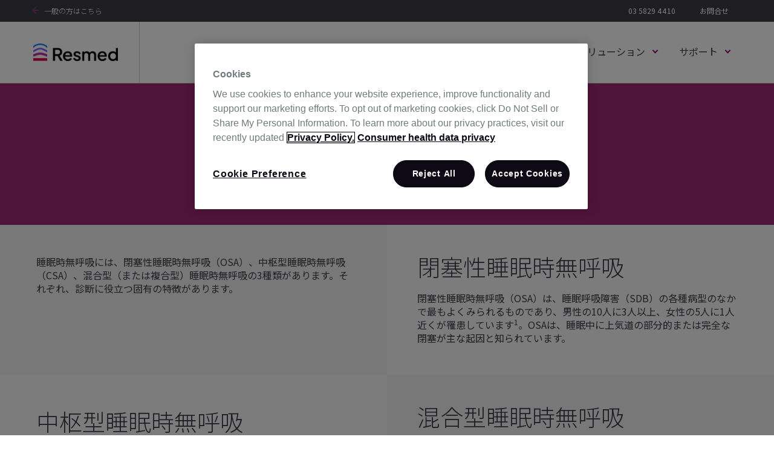

--- FILE ---
content_type: text/html; charset=UTF-8
request_url: https://www.resmed.jp/professional/sleep-disordered-breathing/sleep-apnea-types/
body_size: 9972
content:
<!doctype html><html lang="en"><head>
    <meta charset="utf-8">
    <title>睡眠時無呼吸の種類 | レスメド</title>
    <link rel="shortcut icon" href="https://www.resmed.jp/hubfs/resmed/logo/resmed-com_favicon.png">
    <meta name="description" content="3種類の睡眠呼吸障害（SDB）の違い、具体的には、閉塞性睡眠時無呼吸（OSA）、中枢型睡眠時無呼吸（CSA）、混合型（または複合型）睡眠時無呼吸の3種類について説明します。">
    
    
    
    
    
    <meta name="viewport" content="width=device-width, initial-scale=1">

    
    <meta property="og:description" content="3種類の睡眠呼吸障害（SDB）の違い、具体的には、閉塞性睡眠時無呼吸（OSA）、中枢型睡眠時無呼吸（CSA）、混合型（または複合型）睡眠時無呼吸の3種類について説明します。">
    <meta property="og:title" content="睡眠時無呼吸の種類 | レスメド">
    <meta name="twitter:description" content="3種類の睡眠呼吸障害（SDB）の違い、具体的には、閉塞性睡眠時無呼吸（OSA）、中枢型睡眠時無呼吸（CSA）、混合型（または複合型）睡眠時無呼吸の3種類について説明します。">
    <meta name="twitter:title" content="睡眠時無呼吸の種類 | レスメド">

    

    
    <style>
a.cta_button{-moz-box-sizing:content-box !important;-webkit-box-sizing:content-box !important;box-sizing:content-box !important;vertical-align:middle}.hs-breadcrumb-menu{list-style-type:none;margin:0px 0px 0px 0px;padding:0px 0px 0px 0px}.hs-breadcrumb-menu-item{float:left;padding:10px 0px 10px 10px}.hs-breadcrumb-menu-divider:before{content:'›';padding-left:10px}.hs-featured-image-link{border:0}.hs-featured-image{float:right;margin:0 0 20px 20px;max-width:50%}@media (max-width: 568px){.hs-featured-image{float:none;margin:0;width:100%;max-width:100%}}.hs-screen-reader-text{clip:rect(1px, 1px, 1px, 1px);height:1px;overflow:hidden;position:absolute !important;width:1px}
</style>

<link rel="stylesheet" href="https://www.resmed.jp/hubfs/hub_generated/template_assets/1/151710007052/1748492965465/template_main.min.css">
<link rel="stylesheet" href="https://www.resmed.jp/hubfs/hub_generated/template_assets/1/151709283106/1748492581225/template_theme-overrides.min.css">
<link rel="stylesheet" href="https://www.resmed.jp/hubfs/hub_generated/module_assets/1/166631654735/1748435044504/module_header-2024-hcp.min.css">

<style>
  
</style>

<link rel="stylesheet" href="https://www.resmed.jp/hubfs/hub_generated/module_assets/1/161968051596/1740961752916/module_Simple-text-content.min.css">
<link rel="stylesheet" href="https://www.resmed.jp/hubfs/hub_generated/module_assets/1/166163020911/1748498660776/module_two-col-text-bg.min.css">
<link rel="stylesheet" href="https://www.resmed.jp/hubfs/hub_generated/module_assets/1/161572845629/1748934495241/module_Accordion.min.css">

<style>
  #hs_cos_wrapper_widget_1714628113466 .accr-cntn { position:relative; }

#hs_cos_wrapper_widget_1714628113466 .at-tab {
  display:none;
  padding:30px;
}

#hs_cos_wrapper_widget_1714628113466 .at-title {
  cursor:pointer;
  display:flex;
  justify-content:space-between;
  align-items:center;
  padding:30px;
  border-bottom:1px solid #3D3B44;
}

#hs_cos_wrapper_widget_1714628113466 .at-item {
  border-radius:5px;
  margin-bottom:15px;
}

#hs_cos_wrapper_widget_1714628113466 .at-title h3 {
  font-size:16px;
  font-weight:500;
  margin:0;
  color:#3D3B44;
}

#hs_cos_wrapper_widget_1714628113466 .at-tab ol {
  list-style:none;
  counter-reset:item;
  padding-left:0px;
  position:relative;
}

#hs_cos_wrapper_widget_1714628113466 li {
  counter-increment:item;
  margin:30px 0;
  display:flex;
  align-items:center;
  position:relative;
}

#hs_cos_wrapper_widget_1714628113466 .at-title.active { border-bottom:1px solid #000; }

#hs_cos_wrapper_widget_1714628113466 .at-item,
#hs_cos_wrapper_widget_1714628113466 .active {}

#hs_cos_wrapper_widget_1714628113466 .at-tab { padding:0 30px !important; }

#hs_cos_wrapper_widget_1714628113466 li:before {
  margin-right:10px;
  content:counter(item);
  background:#3D3B44;
  padding:8px;
  border-radius:100%;
  color:white;
  width:40px;
  height:40px;
  text-align:center;
  display:inline-block;
  position:absolute;
  left:0;
  top:0;
}

#hs_cos_wrapper_widget_1714628113466 .at-tab li p {
  font-weight:500 !important;
  color:#000 !important;
  text-decoration:none;
  font-size:16px;
  margin-bottom:0px;
}

#hs_cos_wrapper_widget_1714628113466 .at-tab li { padding-left:60px; }

#hs_cos_wrapper_widget_1714628113466 .plus-minus-icon.plus { font-size:19px; }

#hs_cos_wrapper_widget_1714628113466 .plus-minus-icon.minus { font-size:18px; }

#hs_cos_wrapper_widget_1714628113466 .plus-minus-icon {
  background:#8A036D;
  border-radius:50%;
  color:#fff;
  font-weight:900;
  width:28px;
  height:28px;
  display:flex;
  justify-content:center;
  align-items:center;
  text-align:center;
  padding-bottom:2px;
}

#hs_cos_wrapper_widget_1714628113466 .minus { display:none; }

#hs_cos_wrapper_widget_1714628113466 .at-item.active .minus { display:block; }

#hs_cos_wrapper_widget_1714628113466 .at-item.active .plus { display:none; }

#hs_cos_wrapper_widget_1714628113466 .at-item.active .at-tab { display:block !important; }

#hs_cos_wrapper_widget_1714628113466 .at-item.active .hide-content { display:none; }

#hs_cos_wrapper_widget_1714628113466 .hide-content { padding:0 30px; }

#hs_cos_wrapper_widget_1714628113466 .hide-content p { margin-bottom:0; }

#hs_cos_wrapper_widget_1714628113466 .hide-content li {
  list-style:none;
  position:relative;
  padding-left:60px;
}

@media (max-width:768px) {
  #hs_cos_wrapper_widget_1714628113466 .acc-top-txt { padding:16px 0px 0px; }
}

@media (max-width:550px) {
  #hs_cos_wrapper_widget_1714628113466 .plus-minus-icon.plus { padding-bottom:2px; }
}

@media (max-width:450px) {
  #hs_cos_wrapper_widget_1714628113466 .at-tab { padding:0 !important; }

  #hs_cos_wrapper_widget_1714628113466 .hide-content { padding:0; }

  #hs_cos_wrapper_widget_1714628113466 .at-title { padding:30px 0 !important; }
}

</style>

<link rel="stylesheet" href="https://www.resmed.jp/hubfs/hub_generated/module_assets/1/166631743564/1748435136060/module_footer-2024-hcp.min.css">
<style>
  @font-face {
    font-family: "Noto Sans JP";
    font-weight: 700;
    font-style: normal;
    font-display: swap;
    src: url("/_hcms/googlefonts/Noto_Sans_JP/700.woff2") format("woff2"), url("/_hcms/googlefonts/Noto_Sans_JP/700.woff") format("woff");
  }
  @font-face {
    font-family: "Noto Sans JP";
    font-weight: 300;
    font-style: normal;
    font-display: swap;
    src: url("/_hcms/googlefonts/Noto_Sans_JP/300.woff2") format("woff2"), url("/_hcms/googlefonts/Noto_Sans_JP/300.woff") format("woff");
  }
  @font-face {
    font-family: "Noto Sans JP";
    font-weight: 600;
    font-style: normal;
    font-display: swap;
    src: url("/_hcms/googlefonts/Noto_Sans_JP/600.woff2") format("woff2"), url("/_hcms/googlefonts/Noto_Sans_JP/600.woff") format("woff");
  }
  @font-face {
    font-family: "Noto Sans JP";
    font-weight: 400;
    font-style: normal;
    font-display: swap;
    src: url("/_hcms/googlefonts/Noto_Sans_JP/regular.woff2") format("woff2"), url("/_hcms/googlefonts/Noto_Sans_JP/regular.woff") format("woff");
  }
  @font-face {
    font-family: "Noto Sans JP";
    font-weight: 700;
    font-style: normal;
    font-display: swap;
    src: url("/_hcms/googlefonts/Noto_Sans_JP/700.woff2") format("woff2"), url("/_hcms/googlefonts/Noto_Sans_JP/700.woff") format("woff");
  }
</style>

<!-- Editor Styles -->
<style id="hs_editor_style" type="text/css">
.dnd_area-row-1-force-full-width-section > .row-fluid {
  max-width: none !important;
}
/* HubSpot Styles (default) */
.dnd_area-row-0-background-layers {
  background-image: linear-gradient(rgba(157, 40, 114, 1), rgba(157, 40, 114, 1)) !important;
  background-position: left top !important;
  background-size: auto !important;
  background-repeat: no-repeat !important;
}
.dnd_area-row-1-padding {
  padding-top: 0px !important;
  padding-bottom: 0px !important;
  padding-left: 0px !important;
  padding-right: 0px !important;
}
.dnd_area-row-2-padding {
  padding-top: 50px !important;
  padding-bottom: 60px !important;
}
/* HubSpot Styles (mobile) */
@media (max-width: 767px) {
  .dnd_area-row-2-padding {
    padding-top: 30px !important;
    padding-bottom: 30px !important;
  }
}
</style>
    

    
    <link rel="canonical" href="https://www.resmed.jp/professional/sleep-disordered-breathing/sleep-apnea-types/">

<meta http-equiv="Content-Type" content="text/html;charset=UTF-8">
<!-- OneTrust Cookies Consent Notice start for www.resmed.jp -->
<script type="text/javascript" src="https://cdn.cookielaw.org/consent/b00bae30-3e67-4a87-9039-927845573a1f/OtAutoBlock.js"></script><script src="https://cdn.cookielaw.org/scripttemplates/otSDKStub.js" type="text/javascript" charset="UTF-8" data-domain-script="b00bae30-3e67-4a87-9039-927845573a1f"></script><script type="text/javascript">function OptanonWrapper() { }</script>
<!-- OneTrust Cookies Consent Notice end for www.resmed.jp -->
<meta property="og:url" content="https://www.resmed.jp/professional/sleep-disordered-breathing/sleep-apnea-types/">
<meta name="twitter:card" content="summary">
<meta http-equiv="content-language" content="en">





<style>
  .ban-sec-in {
    width: 53% !important;
}
</style>
    
    
      <!-- Google Tag Manager -->
      <script>(function(w,d,s,l,i){w[l]=w[l]||[];w[l].push({'gtm.start':
      new Date().getTime(),event:'gtm.js'});var f=d.getElementsByTagName(s)[0],
      j=d.createElement(s),dl=l!='dataLayer'?'&l='+l:'';j.async=true;j.src=
      'https://www.googletagmanager.com/gtm.js?id='+i+dl;f.parentNode.insertBefore(j,f);
      })(window,document,'script','dataLayer','GTM-KPK7SVG');</script>
      <!-- End Google Tag Manager -->
    
  <meta name="generator" content="HubSpot"></head>
  <body>
   <!-- Google Tag Manager (noscript) -->
          <noscript><iframe src="https://www.googletagmanager.com/ns.html?id=GTM-KPK7SVG" height="0" width="0" style="display:none;visibility:hidden"></iframe></noscript>
          <!-- End Google Tag Manager (noscript) -->
    <div class="body-wrapper   hs-content-id-166155081827 hs-site-page page ">
      
  <div id="hs_cos_wrapper_module_17150830580857" class="hs_cos_wrapper hs_cos_wrapper_widget hs_cos_wrapper_type_module" style="" data-hs-cos-general-type="widget" data-hs-cos-type="module"><header class="header-wrpr">
<div class="hdr-top-sec-wrp">
  <div class="container">
    <div class="hdr-top-sec-in">
      
      <div class="hdr-top-lft-contn">
        
        
        <a href="https://www.resmed.jp" class="arrow-btn"> 一般の方はこちら
        </a>
      </div>
      
      <div class="hdr-top-menu-contn">
        <ul>
          
          <li>
          
            
            <a href="tel:0358294410" rel="nofollow">03 5829 4410
            </a>
          </li>
          
          <li>
          
            
            <a href="https://www.resmed.jp/inquiry">お問合せ
            </a>
          </li>
          
        </ul>
      </div>
      
    </div>
  </div>
</div>

<div class="hdr-mod-wrp">
  <div class="container">
    <div class="hdr-mod-in">
      <div class="desk-hdr">
      <div class="desk-hdr-contnt-wrp">
        <div class="desk-hdr-logo">
          
            
            <a href="https://www.resmed.jp/professional">
              
                  
                  
                    
                  
                   
                  <img src="https://www.resmed.jp/hs-fs/hubfs/resmed/logo/resmed_h_pos_clr_rgb_250121.png?width=165&amp;height=34&amp;name=resmed_h_pos_clr_rgb_250121.png" alt="resmed_h_pos_clr_rgb_250121" loading="lazy" width="165" height="34" style="max-width: 100%; height: auto;" srcset="https://www.resmed.jp/hs-fs/hubfs/resmed/logo/resmed_h_pos_clr_rgb_250121.png?width=83&amp;height=17&amp;name=resmed_h_pos_clr_rgb_250121.png 83w, https://www.resmed.jp/hs-fs/hubfs/resmed/logo/resmed_h_pos_clr_rgb_250121.png?width=165&amp;height=34&amp;name=resmed_h_pos_clr_rgb_250121.png 165w, https://www.resmed.jp/hs-fs/hubfs/resmed/logo/resmed_h_pos_clr_rgb_250121.png?width=248&amp;height=51&amp;name=resmed_h_pos_clr_rgb_250121.png 248w, https://www.resmed.jp/hs-fs/hubfs/resmed/logo/resmed_h_pos_clr_rgb_250121.png?width=330&amp;height=68&amp;name=resmed_h_pos_clr_rgb_250121.png 330w, https://www.resmed.jp/hs-fs/hubfs/resmed/logo/resmed_h_pos_clr_rgb_250121.png?width=413&amp;height=85&amp;name=resmed_h_pos_clr_rgb_250121.png 413w, https://www.resmed.jp/hs-fs/hubfs/resmed/logo/resmed_h_pos_clr_rgb_250121.png?width=495&amp;height=102&amp;name=resmed_h_pos_clr_rgb_250121.png 495w" sizes="(max-width: 165px) 100vw, 165px">
                
            </a>
        </div>
        
        <div class="desk-hdr-menu-wrp">
          <ul>
            
            <li>
            
            
            <a href="">診断と治療
            </a>
              <div class="desk-hdr-menu-contn-wrp">
                <div class="desk-hdr-menu-contn">
                  
                  
                  <div class="desk-hdr-menu-quick-lnks-wrp">
                    <h5>呼吸療法</h5>

                    <div class="desk-hdr-menu-quick-lnks-otr">
                      
                      
                      
                      <a href="https://www.resmed.jp/professional/respiratory-therapy/copd/">COPD
                      </a>
                      
                    </div>
                  </div>
                  
                  <div class="desk-hdr-menu-quick-lnks-wrp">
                    <h5>睡眠呼吸障害</h5>

                    <div class="desk-hdr-menu-quick-lnks-otr">
                      
                      
                      
                      <a href="https://www.resmed.jp/professional/sleep-disordered-breathing/sleep-apnea-symptoms/">よく見られる睡眠呼吸障害の症状
                      </a>
                      
                      
                      
                      <a href="https://www.resmed.jp/professional/sleep-disordered-breathing/sleep-apnea-types/">睡眠時無呼吸の種類
                      </a>
                      
                      
                      
                      <a href="https://www.resmed.jp/professional/sleep-disordered-breathing/comorbidities/">併存疾患
                      </a>
                      
                      
                      
                      <a href="https://www.resmed.jp/professional/sleep-disordered-breathing/sleep-apnea-treatment/">睡眠時無呼吸の治療法
                      </a>
                      
                      
                      
                      <a href="https://www.resmed.jp/professional/sleep-disordered-breathing/sleep-apnea-treatment-adherence">アドヒアランスと消耗品の交換
                      </a>
                      
                    </div>
                  </div>
                  
                  
                 
                </div>
                </div>
            </li>
            
            <li>
            
            
            <a href="">製品
            </a>
              <div class="desk-hdr-menu-contn-wrp">
                <div class="desk-hdr-menu-contn">
                  
                  
                  <div class="desk-hdr-menu-quick-lnks-wrp">
                    <h5>マスク</h5>

                    <div class="desk-hdr-menu-quick-lnks-otr">
                      
                      
                      
                      <a href="https://www.resmed.jp/professional/therapy-masks/">マスクのラインナップ
                      </a>
                      
                      
                      
                      <a href="https://www.resmed.jp/professional/mask-cleaning-replacement/">洗浄と交換
                      </a>
                      
                      
                      
                      <a href="https://www.resmed.jp/professional/faqs-inquiries-about-masks">FAQ
                      </a>
                      
                    </div>
                  </div>
                  
                  <div class="desk-hdr-menu-quick-lnks-wrp">
                    <h5>装置</h5>

                    <div class="desk-hdr-menu-quick-lnks-otr">
                      
                      
                      
                      <a href="https://www.resmed.jp/professional/machines">人工呼吸器／在宅ハイフロー装置／ASV治療装置／CPAP装置
                      </a>
                      
                      
                      
                      <a href="https://www.resmed.jp/professional/machine-accessory-cleaning/">メンテナンス
                      </a>
                      
                      
                      
                      <a href="https://www.resmed.jp/professional/faqs-inquiries-about-device">FAQ
                      </a>
                      
                    </div>
                  </div>
                  
                  <div class="desk-hdr-menu-quick-lnks-wrp">
                    <h5>アクセサリ</h5>

                    <div class="desk-hdr-menu-quick-lnks-otr">
                      
                      
                      
                      <a href="https://www.resmed.jp/professional/accessories">マスク用／装置用／加湿関連
                      </a>
                      
                    </div>
                  </div>
                  
                  
                 
                </div>
                </div>
            </li>
            
            <li>
            
            
            <a href="">ソリューション
            </a>
              <div class="desk-hdr-menu-contn-wrp">
                <div class="desk-hdr-menu-contn">
                  
                  
                  <div class="desk-hdr-menu-quick-lnks-wrp">
                    <h5>ResMed Air ソリューション</h5>

                    <div class="desk-hdr-menu-quick-lnks-otr">
                      
                      
                      
                      <a href="https://www.resmed.jp/professional/air-solutions/connected-health-for-sleep-therapy">睡眠治療に関するコネクテッドヘルス
                      </a>
                      
                      
                      
                      <a href="https://www.resmed.jp/professional/air-solutions/connected-health-for-ventilation">換気に関するコネクテッドヘルス
                      </a>
                      
                      
                      
                      <a href="https://www.resmed.jp/professional/air-solutions/innovative-therapies">レスメドの革新 的なソリューシ ョン
                      </a>
                      
                    </div>
                  </div>
                  
                  <div class="desk-hdr-menu-quick-lnks-wrp">
                    <h5>ソフトウェアとデータ管理</h5>

                    <div class="desk-hdr-menu-quick-lnks-otr">
                      
                      
                      
                      <a href="https://www.resmed.jp/professional/software-data-management/airview">Airview™
                      </a>
                      
                      
                      
                      <a href="https://www.resmed.jp/professional/software-data-management/resscan/">ResScan™
                      </a>
                      
                      
                      
                      <a href="https://www.resmed.jp/professional/software-data-management/myair">myAir™
                      </a>
                      
                      
                      
                      <a href="https://www.resmed.jp/professional/software-data-management/airmini-app/">AirMini アプリ
                      </a>
                      
                    </div>
                  </div>
                  
                  
                 
                </div>
                </div>
            </li>
            
            <li>
            
            
            <a href="">サポート
            </a>
              <div class="desk-hdr-menu-contn-wrp">
                <div class="desk-hdr-menu-contn">
                  
                  
                  <div class="desk-hdr-menu-quick-lnks-wrp">
                    <h5>製品サポート</h5>

                    <div class="desk-hdr-menu-quick-lnks-otr">
                      
                      
                      
                      <a href="https://support.resmed.com/ja-jp/masks/" target="_blank" rel="noopener">マスク関連
                      </a>
                      
                      
                      
                      <a href="https://support.resmed.com/ja-jp/sleep-devices" target="_blank" rel="noopener">CPAP装置
                      </a>
                      
                      
                      
                      <a href="https://support.resmed.com/ja-jp/accessories/" target="_blank" rel="noopener">アクセサリー
                      </a>
                      
                      
                      
                      <a href="https://support.resmed.com/ja-jp/ventilators/" target="_blank" rel="noopener">呼吸療法関連
                      </a>
                      
                      
                      
                      <a href="https://support.resmed.com/ja-jp/software-and-data-management/" target="_blank" rel="noopener">ソフトウェアとデータ管理
                      </a>
                      
                      
                      
                      <a href="https://support.resmed.com/ja-jp/" target="_blank" rel="noopener">サポート製品一覧
                      </a>
                      
                      
                      
                      <a href="https://www.resmed.jp/professional/download/masks/">滅菌ガイドと製品適合リスト
                      </a>
                      
                    </div>
                  </div>
                  
                  <div class="desk-hdr-menu-quick-lnks-wrp">
                    <h5>研究とウェビナー</h5>

                    <div class="desk-hdr-menu-quick-lnks-otr">
                      
                      
                      
                      <a href="https://www.resmed.jp/professional/sdb-research/">研究
                      </a>
                      
                      
                      
                      <a href="https://support.resmed.com/ja-jp/webinarvideos" target="_blank" rel="noopener">ウェビナー動画
                      </a>
                      
                    </div>
                  </div>
                  
                  <div class="desk-hdr-menu-quick-lnks-wrp">
                    <h5>IIRに対する支援</h5>

                    <div class="desk-hdr-menu-quick-lnks-otr">
                      
                      
                      
                      <a href="https://www.resmed.jp/professional/investigator-initiated-research/">IIRに対する支援
                      </a>
                      
                    </div>
                  </div>
                  
                  
                 
                </div>
                </div>
            </li>
            
          </ul>
        </div>
      </div>
      </div>
      <div class="mob-hdr">                                   
      <div class="mob-hdr-contnt-wrp">
        <div class="mob-hdr-menu-wrp">
          <div class="mob-hdr-menu-hmbrgr">
            <i></i><i></i><i></i>
          </div>
          <div class="mob-hdr-menu-contn-wrp">
            
            <div class="mob-hdr-lnks-nav-wrp">
              <div class="mob-hdr-nav-wrp">
                 <ul>
                  
                  <li>
                  
                  
                  <a href="">診断と治療
                  </a>
                    <div class="mob-hdr-nav-btn" data-id="1menuItem">
                      <img src="https://www.resmed.jp/hubfs/Resmed%20-%20Branding/home/arrow-resmed-svg.svg" alt="arrow">
                    </div>
                  </li>
                  
                  <li>
                  
                  
                  <a href="">製品
                  </a>
                    <div class="mob-hdr-nav-btn" data-id="2menuItem">
                      <img src="https://www.resmed.jp/hubfs/Resmed%20-%20Branding/home/arrow-resmed-svg.svg" alt="arrow">
                    </div>
                  </li>
                  
                  <li>
                  
                  
                  <a href="">ソリューション
                  </a>
                    <div class="mob-hdr-nav-btn" data-id="3menuItem">
                      <img src="https://www.resmed.jp/hubfs/Resmed%20-%20Branding/home/arrow-resmed-svg.svg" alt="arrow">
                    </div>
                  </li>
                  
                  <li>
                  
                  
                  <a href="">サポート
                  </a>
                    <div class="mob-hdr-nav-btn" data-id="4menuItem">
                      <img src="https://www.resmed.jp/hubfs/Resmed%20-%20Branding/home/arrow-resmed-svg.svg" alt="arrow">
                    </div>
                  </li>
                  
                </ul>
              </div>
              <div class="mob-hdr-menu-lnk-list">
              <ul>
              
              <li>
              
                
                <a href="tel:0358294410" rel="nofollow">03 5829 4410
                </a>
              </li>
              
              <li>
              
                
                <a href="https://www.resmed.jp/inquiry">お問合せ
                </a>
              </li>
              
            </ul>
            </div>
            </div>
            <div class="mob-hdr-hovr-contn">
            
            <div class="mob-hdr-nav-in" id="1menuItem">
                    <div class="mob-hdr-nav-contn">
                      <div class="mob-hdr-nav-descr">
                        
                        
                          
                          <a href="" class="arrow-btn">Learn More
                          </a>
                      </div>
                      
                      <div class="mob-hdr-nav-lnks-wrp">
                        <h5>呼吸療法</h5>
                        <div class="desk-hdr-menu-quick-lnks-otr">
                          
                          
                          
                          <a href="https://www.resmed.jp/professional/respiratory-therapy/copd/">COPD
                          </a>
                          
                        </div>
                      </div>
                      
                      <div class="mob-hdr-nav-lnks-wrp">
                        <h5>睡眠呼吸障害</h5>
                        <div class="desk-hdr-menu-quick-lnks-otr">
                          
                          
                          
                          <a href="https://www.resmed.jp/professional/sleep-disordered-breathing/sleep-apnea-symptoms/">よく見られる睡眠呼吸障害の症状
                          </a>
                          
                          
                          
                          <a href="https://www.resmed.jp/professional/sleep-disordered-breathing/sleep-apnea-types/">睡眠時無呼吸の種類
                          </a>
                          
                          
                          
                          <a href="https://www.resmed.jp/professional/sleep-disordered-breathing/comorbidities/">併存疾患
                          </a>
                          
                          
                          
                          <a href="https://www.resmed.jp/professional/sleep-disordered-breathing/sleep-apnea-treatment/">睡眠時無呼吸の治療法
                          </a>
                          
                          
                          
                          <a href="https://www.resmed.jp/professional/sleep-disordered-breathing/sleep-apnea-treatment-adherence">アドヒアランスと消耗品の交換
                          </a>
                          
                        </div>
                      </div>
                      
                      
                    </div>
                    </div>
            
            <div class="mob-hdr-nav-in" id="2menuItem">
                    <div class="mob-hdr-nav-contn">
                      <div class="mob-hdr-nav-descr">
                        
                        
                          
                          <a href="" class="arrow-btn">Learn More
                          </a>
                      </div>
                      
                      <div class="mob-hdr-nav-lnks-wrp">
                        <h5>マスク</h5>
                        <div class="desk-hdr-menu-quick-lnks-otr">
                          
                          
                          
                          <a href="https://www.resmed.jp/professional/therapy-masks/">マスクのラインナップ
                          </a>
                          
                          
                          
                          <a href="https://www.resmed.jp/professional/mask-cleaning-replacement/">洗浄と交換
                          </a>
                          
                          
                          
                          <a href="https://www.resmed.jp/professional/faqs-inquiries-about-masks">FAQ
                          </a>
                          
                        </div>
                      </div>
                      
                      <div class="mob-hdr-nav-lnks-wrp">
                        <h5>装置</h5>
                        <div class="desk-hdr-menu-quick-lnks-otr">
                          
                          
                          
                          <a href="https://www.resmed.jp/professional/machines">人工呼吸器／在宅ハイフロー装置／ASV治療装置／CPAP装置
                          </a>
                          
                          
                          
                          <a href="https://www.resmed.jp/professional/machine-accessory-cleaning/">メンテナンス
                          </a>
                          
                          
                          
                          <a href="https://www.resmed.jp/professional/faqs-inquiries-about-device">FAQ
                          </a>
                          
                        </div>
                      </div>
                      
                      <div class="mob-hdr-nav-lnks-wrp">
                        <h5>アクセサリ</h5>
                        <div class="desk-hdr-menu-quick-lnks-otr">
                          
                          
                          
                          <a href="https://www.resmed.jp/professional/accessories">マスク用／装置用／加湿関連
                          </a>
                          
                        </div>
                      </div>
                      
                      
                    </div>
                    </div>
            
            <div class="mob-hdr-nav-in" id="3menuItem">
                    <div class="mob-hdr-nav-contn">
                      <div class="mob-hdr-nav-descr">
                        
                        
                          
                          <a href="" class="arrow-btn">Learn More
                          </a>
                      </div>
                      
                      <div class="mob-hdr-nav-lnks-wrp">
                        <h5>ResMed Air ソリューション</h5>
                        <div class="desk-hdr-menu-quick-lnks-otr">
                          
                          
                          
                          <a href="https://www.resmed.jp/professional/air-solutions/connected-health-for-sleep-therapy">睡眠治療に関するコネクテッドヘルス
                          </a>
                          
                          
                          
                          <a href="https://www.resmed.jp/professional/air-solutions/connected-health-for-ventilation">換気に関するコネクテッドヘルス
                          </a>
                          
                          
                          
                          <a href="https://www.resmed.jp/professional/air-solutions/innovative-therapies">レスメドの革新 的なソリューシ ョン
                          </a>
                          
                        </div>
                      </div>
                      
                      <div class="mob-hdr-nav-lnks-wrp">
                        <h5>ソフトウェアとデータ管理</h5>
                        <div class="desk-hdr-menu-quick-lnks-otr">
                          
                          
                          
                          <a href="https://www.resmed.jp/professional/software-data-management/airview">Airview™
                          </a>
                          
                          
                          
                          <a href="https://www.resmed.jp/professional/software-data-management/resscan/">ResScan™
                          </a>
                          
                          
                          
                          <a href="https://www.resmed.jp/professional/software-data-management/myair">myAir™
                          </a>
                          
                          
                          
                          <a href="https://www.resmed.jp/professional/software-data-management/airmini-app/">AirMini アプリ
                          </a>
                          
                        </div>
                      </div>
                      
                      
                    </div>
                    </div>
            
            <div class="mob-hdr-nav-in" id="4menuItem">
                    <div class="mob-hdr-nav-contn">
                      <div class="mob-hdr-nav-descr">
                        
                        
                          
                          <a href="" class="arrow-btn">Learn More
                          </a>
                      </div>
                      
                      <div class="mob-hdr-nav-lnks-wrp">
                        <h5>製品サポート</h5>
                        <div class="desk-hdr-menu-quick-lnks-otr">
                          
                          
                          
                          <a href="https://support.resmed.com/ja-jp/masks/" target="_blank" rel="noopener">マスク関連
                          </a>
                          
                          
                          
                          <a href="https://support.resmed.com/ja-jp/sleep-devices" target="_blank" rel="noopener">CPAP装置
                          </a>
                          
                          
                          
                          <a href="https://support.resmed.com/ja-jp/accessories/" target="_blank" rel="noopener">アクセサリー
                          </a>
                          
                          
                          
                          <a href="https://support.resmed.com/ja-jp/ventilators/" target="_blank" rel="noopener">呼吸療法関連
                          </a>
                          
                          
                          
                          <a href="https://support.resmed.com/ja-jp/software-and-data-management/" target="_blank" rel="noopener">ソフトウェアとデータ管理
                          </a>
                          
                          
                          
                          <a href="https://support.resmed.com/ja-jp/" target="_blank" rel="noopener">サポート製品一覧
                          </a>
                          
                          
                          
                          <a href="https://www.resmed.jp/professional/download/masks/">滅菌ガイドと製品適合リスト
                          </a>
                          
                        </div>
                      </div>
                      
                      <div class="mob-hdr-nav-lnks-wrp">
                        <h5>研究とウェビナー</h5>
                        <div class="desk-hdr-menu-quick-lnks-otr">
                          
                          
                          
                          <a href="https://www.resmed.jp/professional/sdb-research/">研究
                          </a>
                          
                          
                          
                          <a href="https://support.resmed.com/ja-jp/webinarvideos" target="_blank" rel="noopener">ウェビナー動画
                          </a>
                          
                        </div>
                      </div>
                      
                      <div class="mob-hdr-nav-lnks-wrp">
                        <h5>IIRに対する支援</h5>
                        <div class="desk-hdr-menu-quick-lnks-otr">
                          
                          
                          
                          <a href="https://www.resmed.jp/professional/investigator-initiated-research/">IIRに対する支援
                          </a>
                          
                        </div>
                      </div>
                      
                      
                    </div>
                    </div>
            
            </div>
          </div>
        </div>
        <div class="mob-hdr-logo-wrp">
          
            
            <a href="https://www.resmed.jp/professional">
              
                  
                  
                    
                  
                   
                  <img src="https://www.resmed.jp/hs-fs/hubfs/resmed/logo/resmed_h_pos_clr_rgb_250121.png?width=165&amp;height=34&amp;name=resmed_h_pos_clr_rgb_250121.png" alt="resmed_h_pos_clr_rgb_250121" loading="lazy" width="165" height="34" style="max-width: 100%; height: auto;" srcset="https://www.resmed.jp/hs-fs/hubfs/resmed/logo/resmed_h_pos_clr_rgb_250121.png?width=83&amp;height=17&amp;name=resmed_h_pos_clr_rgb_250121.png 83w, https://www.resmed.jp/hs-fs/hubfs/resmed/logo/resmed_h_pos_clr_rgb_250121.png?width=165&amp;height=34&amp;name=resmed_h_pos_clr_rgb_250121.png 165w, https://www.resmed.jp/hs-fs/hubfs/resmed/logo/resmed_h_pos_clr_rgb_250121.png?width=248&amp;height=51&amp;name=resmed_h_pos_clr_rgb_250121.png 248w, https://www.resmed.jp/hs-fs/hubfs/resmed/logo/resmed_h_pos_clr_rgb_250121.png?width=330&amp;height=68&amp;name=resmed_h_pos_clr_rgb_250121.png 330w, https://www.resmed.jp/hs-fs/hubfs/resmed/logo/resmed_h_pos_clr_rgb_250121.png?width=413&amp;height=85&amp;name=resmed_h_pos_clr_rgb_250121.png 413w, https://www.resmed.jp/hs-fs/hubfs/resmed/logo/resmed_h_pos_clr_rgb_250121.png?width=495&amp;height=102&amp;name=resmed_h_pos_clr_rgb_250121.png 495w" sizes="(max-width: 165px) 100vw, 165px">
                
            </a>
        </div>
        <div class="mob-hdr-shop">
          
        
        <a href="">
              
          </a>
        </div>
      </div>
      </div>
    </div>
  </div>
</div>
</header>


</div>


      

      <main id="main-content" class="body-container-wrapper">
        


<div class="container-fluid body-container body-container--home">
<div class="row-fluid-wrapper">
<div class="row-fluid">
<div class="span12 widget-span widget-type-cell " style="" data-widget-type="cell" data-x="0" data-w="12">

<div class="row-fluid-wrapper row-depth-1 row-number-1 dnd_area-row-0-background-color dnd_area-row-0-background-layers dnd-section">
<div class="row-fluid ">
<div class="span12 widget-span widget-type-custom_widget dnd-module" style="" data-widget-type="custom_widget" data-x="0" data-w="12">
<div id="hs_cos_wrapper_widget_1714629813735" class="hs_cos_wrapper hs_cos_wrapper_widget hs_cos_wrapper_type_module" style="" data-hs-cos-general-type="widget" data-hs-cos-type="module"><div class="smple-txt-cont-otr" id="">

    <div class="smple-txt-cont-inr" style="width:100%">
      <h1 style="margin-bottom: 0px; color: #ffffff; text-align: center;">睡眠時無呼吸の種類</h1>
    </div>

</div></div>

</div><!--end widget-span -->
</div><!--end row-->
</div><!--end row-wrapper -->

<div class="row-fluid-wrapper row-depth-1 row-number-2 dnd_area-row-1-padding dnd-section dnd_area-row-1-force-full-width-section">
<div class="row-fluid ">
<div class="span12 widget-span widget-type-custom_widget dnd-module" style="" data-widget-type="custom_widget" data-x="0" data-w="12">
<div id="hs_cos_wrapper_widget_1714630568033" class="hs_cos_wrapper hs_cos_wrapper_widget hs_cos_wrapper_type_module" style="" data-hs-cos-general-type="widget" data-hs-cos-type="module"><div class="tw-col-txt-bg-otr">
  
  <div class="tw-col-txt-bg-inr">
    <div class="tw-col-txt-bg-lft">
      <div class="lft-cont-bg">
        <p style="margin-bottom: 0;">睡眠時無呼吸には、閉塞性睡眠時無呼吸（OSA）、中枢型睡眠時無呼吸（CSA）、混合型（または複合型）睡眠時無呼吸の3種類があります。それぞれ、診断に役立つ固有の特徴があります。</p>
      </div>
    </div>
    <div class="tw-col-txt-bg-rght">
      <div class="rght-cont-bg">
        <h2>閉塞性睡眠時無呼吸</h2>
<p style="margin-bottom: 0;">閉塞性睡眠時無呼吸（OSA）は、睡眠呼吸障害（SDB）の各種病型のなかで最もよくみられるものであり、男性の10人に3人以上、女性の5人に1人近くが罹患しています<sup>1</sup>。OSAは、睡眠中に上気道の部分的または完全な閉塞が主な起因と知られています。</p>
      </div>
    </div>
  </div>
  
  <div class="tw-col-txt-bg-inr">
    <div class="tw-col-txt-bg-lft">
      <div class="lft-cont-bg">
        <h2>中枢型睡眠時無呼吸</h2>
<p style="margin-bottom: 0;">中枢型睡眠時無呼吸（CSA）は、OSAよりも頻度が低い病型です<sup>2</sup>。OSAのように上気道が部分的または完全に閉塞して呼吸が制限されるのとは異なり、CSAの患者さんは中枢神経系に障害が生じています。そのため、脳の呼吸中枢で呼吸抑制が生じたり、吸気を促す信号が適切な関連部位へと伝達されなくなります。</p>
      </div>
    </div>
    <div class="tw-col-txt-bg-rght">
      <div class="rght-cont-bg">
        <h2>混合型睡眠時無呼吸</h2>
<p style="margin-bottom: 0;">混合型睡眠時無呼吸は、閉塞性睡眠時無呼吸と中枢型睡眠時無呼吸が組み合わさった睡眠時無呼吸です。混合型睡眠時無呼吸は、CSAより発症率は高いですが、OSAほどではありません<sup>3</sup>。</p>
      </div>
    </div>
  </div>
  
</div></div>

</div><!--end widget-span -->
</div><!--end row-->
</div><!--end row-wrapper -->

<div class="row-fluid-wrapper row-depth-1 row-number-3 dnd_area-row-2-padding dnd-section">
<div class="row-fluid ">
<div class="span12 widget-span widget-type-custom_widget dnd-module" style="" data-widget-type="custom_widget" data-x="0" data-w="12">
<div id="hs_cos_wrapper_widget_1714628113466" class="hs_cos_wrapper hs_cos_wrapper_widget hs_cos_wrapper_type_module" style="" data-hs-cos-general-type="widget" data-hs-cos-type="module"><div class="accordion">
  <div class="container">
    <div class="accordion-heading">
      
    </div>
    
    <div class="at-item">
      <div class="at-title" style="border-bottom:1px solid #424243">
        <div class="heading-content-accr">
          <h3 style="color:#424243">参考資料:</h3>
        </div>
        <div class="accordion-icons">
          <span class="plus-minus-icon plus">+</span>
          <span class="plus-minus-icon minus">-</span>
        </div>
      </div>
          
            
      
  <div class="hide-content">
       
    
      <li>
       
            
            <p>
              30～70歳の成人のうち、男性では34％、女性では17％に睡眠呼吸障害が認められました。Peppard et al.Am J Epidemiol.2013
        </p>
              
            
          </li>
     
     
    
     
    
     
      </div>
  
  <div class="at-tab" style="display:none">
          
        <ol>
          
          <li>
            
            
            
             <p>30～70歳の成人のうち、男性では34％、女性では17％に睡眠呼吸障害が認められました。Peppard et al.Am J Epidemiol.2013
               
            </p> 
            
          </li>
          
          <li>
            
            
            
             <p>Morgenthaler TI, Kagramanov V, Hanak V, Decker PA. Complex sleep apnea syndrome: is it a unique clinical syndrome? Sleep 2006 Sep;29(9):1203-9.
               
            </p> 
            
          </li>
          
          <li>
            
            
            
             <p>Mayo Clinic.”Mayo Clinic Discovers New Type Of Sleep Apnea.”ScienceDaily.
               
            </p> 
            
          </li>
          
        </ol>
        
        </div>
   
    </div>
    
  </div>
</div>


</div>

</div><!--end widget-span -->
</div><!--end row-->
</div><!--end row-wrapper -->

</div><!--end widget-span -->
</div>
</div>
</div>

      </main>

      
<div id="hs_cos_wrapper_module_17150831014778" class="hs_cos_wrapper hs_cos_wrapper_widget hs_cos_wrapper_type_module" style="" data-hs-cos-general-type="widget" data-hs-cos-type="module"><div class="primry-footr-wrp">
  <div class="container">
    <div class="footer-nav-inr">
      <div class="desk-footer-lnks">
      <div class="footer-nav-lnk-list-wrp">
        
        <div class="footer-nav-lnk-list-contn">
          <h5>疾患について</h5>
          <div class="footer-nav-lnk-grp-wrp">
            
            <div class="footer-nav-lnk-grp">
              <h6>知識を深めましょう</h6>
              <div class="footer-nav-lnk-list">
                <ul>
                  
                  <li>
                    
                    
                    <a href="https://www.resmed.jp/professional/respiratory-therapy/copd/">診断と治療
                    </a>
                  </li>
                  
                  <li>
                    
                    
                    <a href="https://www.resmed.jp/professional/therapy-masks/">製品
                    </a>
                  </li>
                  
                  <li>
                    
                    
                    <a href="https://www.resmed.jp/professional/air-solutions/connected-health-for-sleep-therapy">ResMed Air ソリューション
                    </a>
                  </li>
                  
                  <li>
                    
                    
                    <a href="https://www.resmed.jp/professional/sdb-research/">研究
                    </a>
                  </li>
                  
                </ul>
              </div>
              </div>
            
          </div>         
        </div>
        
        <div class="footer-nav-lnk-list-contn">
          <h5>製品について</h5>
          <div class="footer-nav-lnk-grp-wrp">
            
            <div class="footer-nav-lnk-grp">
              <h6>知っておくべき情報を得ましょう</h6>
              <div class="footer-nav-lnk-list">
                <ul>
                  
                  <li>
                    
                    
                    <a href="https://www.resmed.jp/professional/therapy-masks/">マスク
                    </a>
                  </li>
                  
                  <li>
                    
                    
                    <a href="https://www.resmed.jp/professional/machines">装置
                    </a>
                  </li>
                  
                  <li>
                    
                    
                    <a href="https://www.resmed.jp/professional/accessories">アクセサリ
                    </a>
                  </li>
                  
                </ul>
              </div>
              </div>
            
          </div>         
        </div>
        
        <div class="footer-nav-lnk-list-contn">
          <h5>PR &amp; News</h5>
          <div class="footer-nav-lnk-grp-wrp">
            
            <div class="footer-nav-lnk-grp">
              <h6>レスメドの最新情報を得ましょう</h6>
              <div class="footer-nav-lnk-list">
                <ul>
                  
                  <li>
                    
                    
                    <a href="https://www.resmed.jp/news">News Room
                    </a>
                  </li>
                  
                </ul>
              </div>
              </div>
            
          </div>         
        </div>
        
        <div class="footer-nav-lnk-list-contn">
          <h5>レスメド(ResMed)について</h5>
          <div class="footer-nav-lnk-grp-wrp">
            
            <div class="footer-nav-lnk-grp">
              <h6>是非知ってください</h6>
              <div class="footer-nav-lnk-list">
                <ul>
                  
                  <li>
                    
                    
                    <a href="https://www.resmed.jp/about-us">会社情報
                    </a>
                  </li>
                  
                  <li>
                    
                    
                    <a href="https://www.resmed.jp/about-us/the-resmed-story">レスメド(ResMed) および日本の沿革
                    </a>
                  </li>
                  
                  <li>
                    
                    
                    <a href="https://careers.resmed.com/we-are-resmed/our-awards/" target="_blank" rel="noopener">Product awards（英語）
                    </a>
                  </li>
                  
                  <li>
                    
                    
                    <a href="https://www.resmed.jp/about-us/brand-mission">レスメド(ResMed)のミッション
                    </a>
                  </li>
                  
                  <li>
                    
                    
                    <a href="https://www.resmed.jp/about-us/the-executive-team/">経営陣のご紹介
                    </a>
                  </li>
                  
                  <li>
                    
                    
                    <a href="https://www.resmed.jp/about-us/partnership">Contact Us
                    </a>
                  </li>
                  
                </ul>
              </div>
              </div>
            
          </div>         
        </div>
        
      </div>
     
      </div>
      <div class="mob-footer-lnks-wrp">
        <div class="mob-footer-lnks-inr">
          
          <div class="mob-footer-lnks-contn">
            <div class="mob-footer-lnks-title">
              <h5>疾患について</h5>
              <div class="fotr-acord-btn">
                <span class="fotr-acord-open-btn">
                <svg version="1.0" xmlns="http://www.w3.org/2000/svg" viewbox="0 0 448 512" height="14" aria-hidden="true"><g id="Plus1_layer"><path d="M256 80c0-17.7-14.3-32-32-32s-32 14.3-32 32V224H48c-17.7 0-32 14.3-32 32s14.3 32 32 32H192V432c0 17.7 14.3 32 32 32s32-14.3 32-32V288H400c17.7 0 32-14.3 32-32s-14.3-32-32-32H256V80z" /></g></svg>
                </span>
                <span class="fotr-acord-cls-btn">
                <svg version="1.0" xmlns="http://www.w3.org/2000/svg" viewbox="0 0 448 512" height="14" aria-hidden="true"><g id="Minus2_layer"><path d="M432 256c0 17.7-14.3 32-32 32L48 288c-17.7 0-32-14.3-32-32s14.3-32 32-32l352 0c17.7 0 32 14.3 32 32z" /></g></svg>
                </span>
              </div>
            </div>
            <div class="mob-footer-lnks-grps">
              <div class="footer-nav-lnk-grp-wrp">
            
            <div class="footer-nav-lnk-grp">
              <h6>知識を深めましょう</h6>
              <div class="footer-nav-lnk-list">
                <ul>
                  
                  <li>
                    
                    
                    <a href="https://www.resmed.jp/professional/respiratory-therapy/copd/">診断と治療
                    </a>
                  </li>
                  
                  <li>
                    
                    
                    <a href="https://www.resmed.jp/professional/therapy-masks/">製品
                    </a>
                  </li>
                  
                  <li>
                    
                    
                    <a href="https://www.resmed.jp/professional/air-solutions/connected-health-for-sleep-therapy">ResMed Air ソリューション
                    </a>
                  </li>
                  
                  <li>
                    
                    
                    <a href="https://www.resmed.jp/professional/sdb-research/">研究
                    </a>
                  </li>
                  
                </ul>
                  </div>
                  </div>
                
              </div>
            </div>
          </div>
          
          <div class="mob-footer-lnks-contn">
            <div class="mob-footer-lnks-title">
              <h5>製品について</h5>
              <div class="fotr-acord-btn">
                <span class="fotr-acord-open-btn">
                <svg version="1.0" xmlns="http://www.w3.org/2000/svg" viewbox="0 0 448 512" height="14" aria-hidden="true"><g id="Plus3_layer"><path d="M256 80c0-17.7-14.3-32-32-32s-32 14.3-32 32V224H48c-17.7 0-32 14.3-32 32s14.3 32 32 32H192V432c0 17.7 14.3 32 32 32s32-14.3 32-32V288H400c17.7 0 32-14.3 32-32s-14.3-32-32-32H256V80z" /></g></svg>
                </span>
                <span class="fotr-acord-cls-btn">
                <svg version="1.0" xmlns="http://www.w3.org/2000/svg" viewbox="0 0 448 512" height="14" aria-hidden="true"><g id="Minus4_layer"><path d="M432 256c0 17.7-14.3 32-32 32L48 288c-17.7 0-32-14.3-32-32s14.3-32 32-32l352 0c17.7 0 32 14.3 32 32z" /></g></svg>
                </span>
              </div>
            </div>
            <div class="mob-footer-lnks-grps">
              <div class="footer-nav-lnk-grp-wrp">
            
            <div class="footer-nav-lnk-grp">
              <h6>知っておくべき情報を得ましょう</h6>
              <div class="footer-nav-lnk-list">
                <ul>
                  
                  <li>
                    
                    
                    <a href="https://www.resmed.jp/professional/therapy-masks/">マスク
                    </a>
                  </li>
                  
                  <li>
                    
                    
                    <a href="https://www.resmed.jp/professional/machines">装置
                    </a>
                  </li>
                  
                  <li>
                    
                    
                    <a href="https://www.resmed.jp/professional/accessories">アクセサリ
                    </a>
                  </li>
                  
                </ul>
                  </div>
                  </div>
                
              </div>
            </div>
          </div>
          
          <div class="mob-footer-lnks-contn">
            <div class="mob-footer-lnks-title">
              <h5>PR &amp; News</h5>
              <div class="fotr-acord-btn">
                <span class="fotr-acord-open-btn">
                <svg version="1.0" xmlns="http://www.w3.org/2000/svg" viewbox="0 0 448 512" height="14" aria-hidden="true"><g id="Plus5_layer"><path d="M256 80c0-17.7-14.3-32-32-32s-32 14.3-32 32V224H48c-17.7 0-32 14.3-32 32s14.3 32 32 32H192V432c0 17.7 14.3 32 32 32s32-14.3 32-32V288H400c17.7 0 32-14.3 32-32s-14.3-32-32-32H256V80z" /></g></svg>
                </span>
                <span class="fotr-acord-cls-btn">
                <svg version="1.0" xmlns="http://www.w3.org/2000/svg" viewbox="0 0 448 512" height="14" aria-hidden="true"><g id="Minus6_layer"><path d="M432 256c0 17.7-14.3 32-32 32L48 288c-17.7 0-32-14.3-32-32s14.3-32 32-32l352 0c17.7 0 32 14.3 32 32z" /></g></svg>
                </span>
              </div>
            </div>
            <div class="mob-footer-lnks-grps">
              <div class="footer-nav-lnk-grp-wrp">
            
            <div class="footer-nav-lnk-grp">
              <h6>レスメドの最新情報を得ましょう</h6>
              <div class="footer-nav-lnk-list">
                <ul>
                  
                  <li>
                    
                    
                    <a href="https://www.resmed.jp/news">News Room
                    </a>
                  </li>
                  
                </ul>
                  </div>
                  </div>
                
              </div>
            </div>
          </div>
          
          <div class="mob-footer-lnks-contn">
            <div class="mob-footer-lnks-title">
              <h5>レスメド(ResMed)について</h5>
              <div class="fotr-acord-btn">
                <span class="fotr-acord-open-btn">
                <svg version="1.0" xmlns="http://www.w3.org/2000/svg" viewbox="0 0 448 512" height="14" aria-hidden="true"><g id="Plus7_layer"><path d="M256 80c0-17.7-14.3-32-32-32s-32 14.3-32 32V224H48c-17.7 0-32 14.3-32 32s14.3 32 32 32H192V432c0 17.7 14.3 32 32 32s32-14.3 32-32V288H400c17.7 0 32-14.3 32-32s-14.3-32-32-32H256V80z" /></g></svg>
                </span>
                <span class="fotr-acord-cls-btn">
                <svg version="1.0" xmlns="http://www.w3.org/2000/svg" viewbox="0 0 448 512" height="14" aria-hidden="true"><g id="Minus8_layer"><path d="M432 256c0 17.7-14.3 32-32 32L48 288c-17.7 0-32-14.3-32-32s14.3-32 32-32l352 0c17.7 0 32 14.3 32 32z" /></g></svg>
                </span>
              </div>
            </div>
            <div class="mob-footer-lnks-grps">
              <div class="footer-nav-lnk-grp-wrp">
            
            <div class="footer-nav-lnk-grp">
              <h6>是非知ってください</h6>
              <div class="footer-nav-lnk-list">
                <ul>
                  
                  <li>
                    
                    
                    <a href="https://www.resmed.jp/about-us">会社情報
                    </a>
                  </li>
                  
                  <li>
                    
                    
                    <a href="https://www.resmed.jp/about-us/the-resmed-story">レスメド(ResMed) および日本の沿革
                    </a>
                  </li>
                  
                  <li>
                    
                    
                    <a href="https://careers.resmed.com/we-are-resmed/our-awards/" target="_blank" rel="noopener">Product awards（英語）
                    </a>
                  </li>
                  
                  <li>
                    
                    
                    <a href="https://www.resmed.jp/about-us/brand-mission">レスメド(ResMed)のミッション
                    </a>
                  </li>
                  
                  <li>
                    
                    
                    <a href="https://www.resmed.jp/about-us/the-executive-team/">経営陣のご紹介
                    </a>
                  </li>
                  
                  <li>
                    
                    
                    <a href="https://www.resmed.jp/about-us/partnership">Contact Us
                    </a>
                  </li>
                  
                </ul>
                  </div>
                  </div>
                
              </div>
            </div>
          </div>
          
       
        </div>
      </div>
    </div>
  </div>
</div>
<div class="secondry-footr-wrp">
  <div class="container">
    <div class="secondry-ftr-inr">
      <div class="ftr-logo-wrp">
        
        
        <a href="https://www.resmed.jp/professional">
            
              
              
                
              
               
              <img src="https://www.resmed.jp/hs-fs/hubfs/resmed/logo/resmed_h_rev_wht_rgb_250121.png?width=165&amp;height=34&amp;name=resmed_h_rev_wht_rgb_250121.png" alt="resmed_h_rev_wht_rgb_250121" loading="lazy" width="165" height="34" style="max-width: 100%; height: auto;" srcset="https://www.resmed.jp/hs-fs/hubfs/resmed/logo/resmed_h_rev_wht_rgb_250121.png?width=83&amp;height=17&amp;name=resmed_h_rev_wht_rgb_250121.png 83w, https://www.resmed.jp/hs-fs/hubfs/resmed/logo/resmed_h_rev_wht_rgb_250121.png?width=165&amp;height=34&amp;name=resmed_h_rev_wht_rgb_250121.png 165w, https://www.resmed.jp/hs-fs/hubfs/resmed/logo/resmed_h_rev_wht_rgb_250121.png?width=248&amp;height=51&amp;name=resmed_h_rev_wht_rgb_250121.png 248w, https://www.resmed.jp/hs-fs/hubfs/resmed/logo/resmed_h_rev_wht_rgb_250121.png?width=330&amp;height=68&amp;name=resmed_h_rev_wht_rgb_250121.png 330w, https://www.resmed.jp/hs-fs/hubfs/resmed/logo/resmed_h_rev_wht_rgb_250121.png?width=413&amp;height=85&amp;name=resmed_h_rev_wht_rgb_250121.png 413w, https://www.resmed.jp/hs-fs/hubfs/resmed/logo/resmed_h_rev_wht_rgb_250121.png?width=495&amp;height=102&amp;name=resmed_h_rev_wht_rgb_250121.png 495w" sizes="(max-width: 165px) 100vw, 165px">
            
        </a>
      </div>
      <div class="scndry-ftr-contn-wrp">
        <p>Copyright © 2025 ResMed. All rights reserved.</p>
        <div class="scndry-ftr-lnks-wrp">
          
            
            
            <a href="https://www.resmed.jp/terms-of-use">利用規約
            </a>
          
            
            
            <a href="https://www.resmed.jp/legal-and-ip">法務・知的財産
            </a>
          
            
            
            <a href="https://www.resmed.jp/privacy">プライバシーポリシー
            </a>
          
            
            
            <a href="https://www.resmed.jp/cookies-notice/">クッキーに関する通知
            </a>
          
        </div>
        
      </div>
      <div class="ftr-social-media-wrp">
        <p></p>
        <div class="ftr-social-media">
        
          <a href="https://www.facebook.com/ResMedJP" target="_blank">
          <span id="hs_cos_wrapper_module_17150831014778_" class="hs_cos_wrapper hs_cos_wrapper_widget hs_cos_wrapper_type_icon" style="" data-hs-cos-general-type="widget" data-hs-cos-type="icon"><svg version="1.0" xmlns="http://www.w3.org/2000/svg" viewbox="0 0 320 512" aria-hidden="true"><g id="Facebook F1_layer"><path d="M279.14 288l14.22-92.66h-88.91v-60.13c0-25.35 12.42-50.06 52.24-50.06h40.42V6.26S260.43 0 225.36 0c-73.22 0-121.08 44.38-121.08 124.72v70.62H22.89V288h81.39v224h100.17V288z" /></g></svg></span>
          </a>
          
          <a href="https://www.youtube.com/channel/UCh3Mi1dEjBCaMqInoG4R5Nw" target="_blank">
          <span id="hs_cos_wrapper_module_17150831014778_" class="hs_cos_wrapper hs_cos_wrapper_widget hs_cos_wrapper_type_icon" style="" data-hs-cos-general-type="widget" data-hs-cos-type="icon"><svg version="1.0" xmlns="http://www.w3.org/2000/svg" viewbox="0 0 576 512" aria-hidden="true"><g id="YouTube2_layer"><path d="M549.655 124.083c-6.281-23.65-24.787-42.276-48.284-48.597C458.781 64 288 64 288 64S117.22 64 74.629 75.486c-23.497 6.322-42.003 24.947-48.284 48.597-11.412 42.867-11.412 132.305-11.412 132.305s0 89.438 11.412 132.305c6.281 23.65 24.787 41.5 48.284 47.821C117.22 448 288 448 288 448s170.78 0 213.371-11.486c23.497-6.321 42.003-24.171 48.284-47.821 11.412-42.867 11.412-132.305 11.412-132.305s0-89.438-11.412-132.305zm-317.51 213.508V175.185l142.739 81.205-142.739 81.201z" /></g></svg></span>
          </a>
          
          <a href="https://www.instagram.com/resmedjp/" target="_blank">
          <span id="hs_cos_wrapper_module_17150831014778_" class="hs_cos_wrapper hs_cos_wrapper_widget hs_cos_wrapper_type_icon" style="" data-hs-cos-general-type="widget" data-hs-cos-type="icon"><svg version="1.0" xmlns="http://www.w3.org/2000/svg" viewbox="0 0 448 512" aria-hidden="true"><g id="Instagram3_layer"><path d="M224.1 141c-63.6 0-114.9 51.3-114.9 114.9s51.3 114.9 114.9 114.9S339 319.5 339 255.9 287.7 141 224.1 141zm0 189.6c-41.1 0-74.7-33.5-74.7-74.7s33.5-74.7 74.7-74.7 74.7 33.5 74.7 74.7-33.6 74.7-74.7 74.7zm146.4-194.3c0 14.9-12 26.8-26.8 26.8-14.9 0-26.8-12-26.8-26.8s12-26.8 26.8-26.8 26.8 12 26.8 26.8zm76.1 27.2c-1.7-35.9-9.9-67.7-36.2-93.9-26.2-26.2-58-34.4-93.9-36.2-37-2.1-147.9-2.1-184.9 0-35.8 1.7-67.6 9.9-93.9 36.1s-34.4 58-36.2 93.9c-2.1 37-2.1 147.9 0 184.9 1.7 35.9 9.9 67.7 36.2 93.9s58 34.4 93.9 36.2c37 2.1 147.9 2.1 184.9 0 35.9-1.7 67.7-9.9 93.9-36.2 26.2-26.2 34.4-58 36.2-93.9 2.1-37 2.1-147.8 0-184.8zM398.8 388c-7.8 19.6-22.9 34.7-42.6 42.6-29.5 11.7-99.5 9-132.1 9s-102.7 2.6-132.1-9c-19.6-7.8-34.7-22.9-42.6-42.6-11.7-29.5-9-99.5-9-132.1s-2.6-102.7 9-132.1c7.8-19.6 22.9-34.7 42.6-42.6 29.5-11.7 99.5-9 132.1-9s102.7-2.6 132.1 9c19.6 7.8 34.7 22.9 42.6 42.6 11.7 29.5 9 99.5 9 132.1s2.7 102.7-9 132.1z" /></g></svg></span>
          </a>
          
          <a href="https://twitter.com/ResMedjp" target="_blank">
          <span id="hs_cos_wrapper_module_17150831014778_" class="hs_cos_wrapper hs_cos_wrapper_widget hs_cos_wrapper_type_icon" style="" data-hs-cos-general-type="widget" data-hs-cos-type="icon"><svg version="1.0" xmlns="http://www.w3.org/2000/svg" viewbox="0 0 512 512" aria-hidden="true"><g id="X Twitter4_layer"><path d="M389.2 48h70.6L305.6 224.2 487 464H345L233.7 318.6 106.5 464H35.8L200.7 275.5 26.8 48H172.4L272.9 180.9 389.2 48zM364.4 421.8h39.1L151.1 88h-42L364.4 421.8z" /></g></svg></span>
          </a>
          
        </div>
      </div>
    </div>
  </div>
</div>



</div>

    </div>
    
    
    
<!-- HubSpot performance collection script -->
<script defer src="/hs/hsstatic/content-cwv-embed/static-1.1293/embed.js"></script>
<script src="https://www.resmed.jp/hubfs/hub_generated/template_assets/1/151709090085/1748492581148/template_main.min.js"></script>
<script>
var hsVars = hsVars || {}; hsVars['language'] = 'en';
</script>

<script src="/hs/hsstatic/cos-i18n/static-1.53/bundles/project.js"></script>
<script src="https://www.resmed.jp/hubfs/hub_generated/template_assets/1/149081387675/1761543347130/template_jquery.min.js"></script>

<script>
$(document).ready(function() {
  $('.mob-hdr-menu-hmbrgr').click(function(){
    $(this).toggleClass('mob-menu');
    $('.mob-hdr-menu-contn-wrp').slideToggle();
    $('body').toggleClass('fxd-body');
  });
  
  $('.mob-hdr-nav-btn').click(function(){
    if($(this).hasClass('mob-menu-contn')){
      
      $(this).removeClass('mob-menu-contn');
      $('.mob-hdr-nav-btn').css('pointer-events', 'auto');
      $('.mob-hdr-lnks-nav-wrp').removeClass('nav-lnks-cls');
      var menuContn = $(this).attr('data-id');
      $('#'+ menuContn).removeClass('open-contn');
    }else{
      $(this).addClass('mob-menu-contn');
    $('.mob-hdr-nav-btn:not(.mob-menu-contn)').css('pointer-events', 'none');
    $('.mob-hdr-lnks-nav-wrp').addClass('nav-lnks-cls');
    var menuContn = $(this).attr('data-id');
    $('#'+ menuContn).addClass('open-contn');
        }
    
//     $(this).toggleClass('mob-menu-contn');
//     $('.mob-hdr-nav-btn:not(.mob-menu-contn)').css('pointer-events', 'none');
//     $('.mob-hdr-lnks-nav-wrp').toggleClass('nav-lnks-cls');
//     var menuContn = $(this).attr('data-id');
//     $('#'+ menuContn).toggleClass('open-contn');

  });
  
  var lastScrollTop = 0;
    function isScrollingUp() {
      var currentScrollTop = $(window).scrollTop();
      console.log(currentScrollTop);
      if(currentScrollTop>100){
        var scrollingUp = currentScrollTop < lastScrollTop;
        lastScrollTop = currentScrollTop;  
         return scrollingUp;
        }
        else{          
         return true; 
        }
    }
    $(window).scroll(function() { 
          if (isScrollingUp()) {
            $('.header-wrpr').slideDown(300).addClass('fxd-hdr');
          } else {
            $('.header-wrpr').slideUp(300).removeClass('fxd-hdr');
          }
    });
  
});
</script>

<script src="https://www.resmed.jp/hubfs/hub_generated/module_assets/1/161968051596/1740961752916/module_Simple-text-content.min.js"></script>

<script>
  $(document).ready(function () {
    $(".at-title").click(function () {
//       $(this).toggleClass("active").next(".at-tab").slideToggle().parent().siblings().find(".at-tab").slideUp().prev().removeClass("active");
      $(this).parent().toggleClass("active");
//       $(this).siblings(".hide-content").toggle();
//       $(this).siblings(".at-tab").slideToggle();
    });
  });

</script>


<script>
$(document).ready(function() {
    $('.fotr-acord-btn').click(function(){
    if($(this).parents('.mob-footer-lnks-contn').hasClass('footr-accord-open')){
     $('.mob-footer-lnks-grps').slideUp();
      $('.mob-footer-lnks-contn').removeClass('footr-accord-open');
    }
    else{
    $('.mob-footer-lnks-grps').slideUp();
      $('.mob-footer-lnks-contn').removeClass('footr-accord-open');
    $(this).parents('.mob-footer-lnks-contn').addClass('footr-accord-open').find('.mob-footer-lnks-grps').slideDown();
    } 
  }); 
}); 
</script>


<!-- Start of HubSpot Analytics Code -->
<script type="text/javascript">
var _hsq = _hsq || [];
_hsq.push(["setContentType", "standard-page"]);
_hsq.push(["setCanonicalUrl", "https:\/\/www.resmed.jp\/professional\/sleep-disordered-breathing\/sleep-apnea-types\/"]);
_hsq.push(["setPageId", "166155081827"]);
_hsq.push(["setContentMetadata", {
    "contentPageId": 166155081827,
    "legacyPageId": "166155081827",
    "contentFolderId": null,
    "contentGroupId": null,
    "abTestId": null,
    "languageVariantId": 166155081827,
    "languageCode": "en",
    
    
}]);
</script>

<script type="text/javascript" id="hs-script-loader" async defer src="/hs/scriptloader/43921914.js"></script>
<!-- End of HubSpot Analytics Code -->


<script type="text/javascript">
var hsVars = {
    render_id: "9a20c652-fa7d-4867-bff2-f656240442fc",
    ticks: 1766334789988,
    page_id: 166155081827,
    
    content_group_id: 0,
    portal_id: 43921914,
    app_hs_base_url: "https://app.hubspot.com",
    cp_hs_base_url: "https://cp.hubspot.com",
    language: "en",
    analytics_page_type: "standard-page",
    scp_content_type: "",
    
    analytics_page_id: "166155081827",
    category_id: 1,
    folder_id: 0,
    is_hubspot_user: false
}
</script>


<script defer src="/hs/hsstatic/HubspotToolsMenu/static-1.432/js/index.js"></script>




  
</body></html>

--- FILE ---
content_type: text/css
request_url: https://www.resmed.jp/hubfs/hub_generated/template_assets/1/151709283106/1748492581225/template_theme-overrides.min.css
body_size: 823
content:
.container,.content-wrapper,.desk-hdr-menu-contn,.page-center{max-width:1170px}.content-wrapper--vertical-spacing,.dnd-section{padding:80px 1rem}.dnd-section>.row-fluid{max-width:1170px}video-js button:hover{background:transparent!important}html{font-size:16px}body{color:#3d3b44;font-size:16px}a,body,p{font-family:Noto Sans JP,sans-serif;font-style:normal;font-weight:400;text-decoration:none}a{color:#8a036d}a:active{color:#b22b95}.h1,a:active,h1{font-family:Noto Sans JP,sans-serif;font-style:normal;font-weight:400;text-decoration:none}.h1,h1{color:#8a036d;font-size:54px;text-transform:none}.h2,h2{font-size:38px;font-weight:300}.h2,.h3,h2,h3{color:#3d3b44;font-family:Noto Sans JP,sans-serif;font-style:normal;text-decoration:none;text-transform:none}.h3,h3{font-size:24px;font-weight:700}.h4,h4{font-size:24px}.h4,.h5,h4,h5{color:#3d3b44;font-family:Noto Sans JP,sans-serif;font-style:normal;font-weight:600;text-decoration:none;text-transform:none}.h5,h5{font-size:22px}.h6,h6{color:#3d3b44;font-family:Noto Sans JP,sans-serif;font-size:20px;font-style:normal;font-weight:600;text-decoration:none;text-transform:none}blockquote{border-left-color:#3d3b44}.submitted-message,form{font-family:Noto Sans JP,sans-serif;font-weight:400;padding:0}.form-title,.submitted-message,form{background-color:#3d3b44;border:1px #3d3b44;border-bottom-left-radius:0;border-bottom-right-radius:0;border-top-left-radius:0;border-top-right-radius:0;font-style:normal;text-decoration:none}.form-title{font-family:Noto Sans JP;font-size:24px;font-weight:700;padding:0 0 30px}.form-title,form label,form legend{color:#8a036d}form input[type=email],form input[type=file],form input[type=number],form input[type=password],form input[type=search],form input[type=tel],form input[type=text],form select,form textarea{background-color:#fff;border:2px solid #d1d6dc;border-radius:3px;color:#8a036d}::-webkit-input-placeholder{color:#8a036d}::-moz-placeholder{color:#8a036d}:-ms-input-placeholder{color:#8a036d}::placeholder{color:#8a036d}.hs-fieldtype-date .input .hs-dateinput:before{color:#8a036d}.fn-date-picker td.is-selected .pika-button{background:#8a036d}.fn-date-picker td .pika-button:hover{background-color:#8a036d!important}.fn-date-picker td.is-today .pika-button{color:#8a036d}form .hs-button,form input[type=submit]{background-color:#8a036d;border:1px #8a036d;border-radius:6px;color:#fff;font-family:Noto Sans JP,sans-serif;font-size:22px;font-style:normal;font-weight:400;padding:15px 53px;text-decoration:none;text-transform:none}form .hs-button:focus,form .hs-button:hover,form input[type=submit]:focus,form input[type=submit]:hover{background-color:#1a334e;border:1px #1a334e;color:#fff}form .hs-button:active,form input[type=submit]:active{background-color:#b22b95;border-color:#b22b95}table{background-color:#fff}table,td,th{border:1px solid #8a036d}td,th{color:#8a036d;padding:18px}thead th{background-color:#8a036d;color:#fff}tfoot td{background-color:#fff;color:#8a036d}.header{background-color:#3d3b44}.header__language-switcher .lang_list_class li a,.header__language-switcher-label-current,.header__logo .logo-company-name,.menu__link{color:#8a036d;font-family:Noto Sans JP}.menu__child-toggle-icon{border-top-color:#8a036d}.header__language-switcher .lang_list_class li a:focus,.header__language-switcher .lang_list_class li:hover a,.header__language-switcher-label-current:focus,.header__language-switcher-label-current:hover,.menu .menu__link:focus,.menu .menu__link:hover{color:#620045}.menu__child-toggle-icon:focus,.menu__child-toggle-icon:hover{border-top-color:#620045}.header__language-switcher .lang_list_class li a:active,.header__language-switcher-label-current:active,.menu .menu__link:active{color:#b22b95}.menu__child-toggle-icon:active{border-top-color:#b22b95}.menu .menu__item--depth-1>.menu__link--active-link:after{background-color:#8a036d}@media (min-width:767px){.header__language-switcher .lang_list_class,.menu .menu__submenu,.menu__submenu--level-2>.menu__item:first-child:before{background-color:#fff;border:2px solid #8a036d}}.menu__submenu .menu__link,.menu__submenu .menu__link:focus,.menu__submenu .menu__link:hover{background-color:#fff;color:#8a036d}.header__language-switcher .lang_list_class:before{border-bottom-color:#8a036d}.header__language-switcher .lang_list_class li:hover,.menu__submenu .menu__link:focus,.menu__submenu .menu__link:hover,.menu__submenu--level-2>.menu__item:first-child.focus:before,.menu__submenu--level-2>.menu__item:first-child:hover:before{background-color:#3d3b44}.header__language-switcher .lang_list_class.first-active:after{border-bottom-color:#3d3b44}.header__language-switcher .lang_list_class li a,.header__language-switcher-label-current{font-family:Noto Sans JP}.header__language-switcher-label-current:after{border-top-color:#8a036d}@media(max-width:767px){.header__navigation{background-color:#3d3b44}.header__navigation-toggle svg,.menu-arrow svg{fill:#8a036d}}.footer{background-color:#3d3b44}.footer h1,.footer h2,.footer h3,.footer h4,.footer h5,.footer h6,.footer img,.footer label,.footer li,.footer p,.footer span{color:#8a036d}.blog-header__inner,.blog-post,.blog-related-posts{padding:80px 0}.blog-post__meta a,.blog-post__tag-link{color:#3d3b44}.blog-post__tag-link:focus,.blog-post__tag-link:hover{color:#15131c}.blog-post__tag-link:active{color:#65636c}.blog-related-posts__title-link,.blog-related-posts__title-link:active,.blog-related-posts__title-link:focus,.blog-related-posts__title-link:hover{font-family:Noto Sans JP,sans-serif;font-style:normal;font-weight:300;text-decoration:none;text-transform:none}.blog-related-posts__title-link{color:#3d3b44}.blog-related-posts__title-link:focus,.blog-related-posts__title-link:hover{color:#15131c}.blog-related-posts__title-link:active{color:#65636c}.blog-comments{margin-bottom:80px}#comments-listing .comment-reply-to{color:#8a036d}#comments-listing .comment-reply-to:focus,#comments-listing .comment-reply-to:hover{color:#620045}#comments-listing .comment-reply-to:active{color:#b22b95}.hs-search-results__title{color:#8a036d;font-family:Noto Sans JP,sans-serif;font-style:normal;font-weight:400;text-decoration:none}.hs-blog-post-listing__post-title-link,.hs-blog-post-listing__post-title-link:active,.hs-blog-post-listing__post-title-link:focus,.hs-blog-post-listing__post-title-link:hover{font-family:Noto Sans JP,sans-serif;font-style:normal;font-weight:300;text-decoration:none;text-transform:none}.hs-blog-post-listing__post-title-link{color:#3d3b44}.hs-blog-post-listing__post-title-link:focus,.hs-blog-post-listing__post-title-link:hover{color:#15131c}.hs-blog-post-listing__post-title-link:active{color:#65636c}.hs-blog-post-listing__post-author-name,.hs-blog-post-listing__post-tag,.hs-pagination__link--number,.hs-pagination__link-text{color:#3d3b44}.hs-pagination__link--number:focus,.hs-pagination__link--number:hover,.hs-pagination__link:focus .hs-pagination__link-text,.hs-pagination__link:hover .hs-pagination__link-text{color:#15131c}.hs-pagination__link--number:active,.hs-pagination__link:active .hs-pagination__link-text{color:#65636c}.hs-pagination__link-icon svg{fill:#3d3b44}.card__price{color:#3d3b44;font-family:Noto Sans JP,sans-serif;font-size:24px;font-style:normal;font-weight:700;text-decoration:none}.card__body svg{fill:#8a036d}.social-links__icon{background-color:#8a036d}.social-links__icon:focus,.social-links__icon:hover{background-color:#620045}.social-links__icon:active{background-color:#b22b95;color:#3d3b44;font-family:Noto Sans JP,sans-serif;font-size:24px;font-style:normal;font-weight:700;text-decoration:none}

--- FILE ---
content_type: text/css
request_url: https://www.resmed.jp/hubfs/hub_generated/module_assets/1/166631654735/1748435044504/module_header-2024-hcp.min.css
body_size: 1463
content:
body.fxd-body{left:0;position:fixed;right:0;width:100%}.body-container--home{padding-top:137px}header.header-wrpr{background:#fff;left:0;position:fixed;right:0;width:100%;z-index:99999999}footer,header{word-break:break-word}.hdr-top-lft-contn>a{font-weight:300;padding-left:18px}.hdr-top-lft-contn>a:after{height:12px;left:-5px;right:unset;transform:rotate(-180deg)}.hdr-top-lft-contn>a:hover:after{left:-10px}.hdr-top-sec-wrp{background:#3d3b44;padding:10px 1rem}.hdr-top-sec-in a{color:#fff;font-size:12px}.hdr-top-menu-contn>ul{justify-content:flex-end;list-style-type:none;margin:0;padding:0}.hdr-top-menu-contn>ul,.hdr-top-sec-in{align-items:center;display:flex;flex-wrap:wrap}.hdr-top-lft-contn{display:flex;flex:0 0 auto}.hdr-top-rgt-contn{flex:0 0 auto;padding:0 20px}.hdr-top-menu-contn{flex:1}.hdr-top-menu-contn>ul>li{display:flex;padding:0 20px}.desk-hdr-btn>a{font-family:Roboto,sans-serif}.desk-hdr-btn>a,.desk-hdr-menu-wrp>ul>li>a{color:#3d3b44;font-size:16px;font-weight:500}.desk-hdr-menu-wrp>ul>li>a{border-bottom:2px solid transparent;padding:10px 20px 10px 0;position:relative;transition:.2s}.desk-hdr-menu-wrp>ul>li:hover>a{border-bottom:2px solid #8a036d;color:#3d3b44}.desk-hdr-menu-wrp>ul>li>a:after{border-bottom:2px solid #8a036d;border-right:2px solid #8a036d;content:"";height:7px;position:absolute;right:0;top:38%;transform:rotate(45deg);transition:all .3s;width:7px}.desk-hdr-menu-wrp>ul>li:hover>a:after{top:48%;transform:rotate(-135deg)}.desk-hdr-menu-wrp>ul{align-items:center;display:flex;flex-wrap:wrap;height:100%;justify-content:flex-end;list-style-type:none;margin:0;padding:0}.desk-hdr-menu-wrp>ul>li{align-items:center;display:flex;height:100%;padding:0 18px}.desk-hdr-menu-contn{align-items:flex-start;display:flex;flex-wrap:wrap;margin:0 auto;width:100%}.desk-hdr-menu-descr>h5,.desk-hdr-menu-quick-lnks-wrp>h5{font-family:Barlow,sans-serif;font-size:24px;font-weight:500;line-height:normal;margin:0;padding:0 0 15px}.desk-hdr-menu-quick-lnks-wrp>h5{padding-bottom:10px}.desk-hdr-menu-imag-sec-wrp>a>img{height:200px!important;max-width:100%!important;object-fit:cover;object-position:center;width:100%!important}.desk-hdr-menu-imag-sec-wrp{align-items:flex-start;display:flex;flex-wrap:wrap;justify-content:space-between}.desk-hdr-menu-imag-sec-wrp>a{display:block;flex:0 0 47%}.desk-hdr-menu-descr{margin-right:45px}.desk-hdr-menu-quick-lnks-wrp{margin-right:30px}.desk-hdr-menu-descr,.desk-hdr-menu-quick-lnks-wrp{flex:0 0 22%;max-width:250px}.desk-hdr-menu-imag-sec-wrp{flex:0 0 53%}.desk-hdr-menu-quick-lnks-otr>a{border-bottom:.5px solid #f2f2f2;color:#3d3b44;display:inline-block;font-size:16px;font-weight:500;padding:10px 25px 10px 0;position:relative;width:100%}.desk-hdr-menu-quick-lnks-otr>a:after{background-image:url(https://43921914.fs1.hubspotusercontent-na1.net/hubfs/43921914/Resmed%20-%20Branding/home/arrow-dark-gray.svg);background-position:50%;background-repeat:no-repeat;content:"";height:17px;position:absolute;right:-3px;top:35%;transition:all .4s ease;width:17px}.desk-hdr-menu-imag-sec-wrp>a>span.arrow-btn:after{top:45%;transition:all .3s ease}.desk-hdr-menu-quick-lnks-otr>a:hover:after{right:-15px}.desk-hdr-menu-imag-sec-wrp>a>span{display:block;padding-top:16px;text-align:right}.desk-hdr-menu-contn-wrp{background-color:#fff;border-bottom:.5px solid #cfced0;border-top:.5px solid #cfced0;left:0;margin:0 auto;padding:50px 1rem 100px;position:absolute;right:0;top:100px;width:100%;z-index:999999}.desk-hdr-contnt-wrp{align-items:stretch;display:flex;flex-wrap:wrap;gap:0 20px}.hdr-mod-wrp{border-bottom:.5px solid #cfced0;padding:0 1rem;position:relative}.desk-hdr-logo{border-right:.5px solid #cfced0;flex:0 0 15%;height:100%;padding:36px 0;position:relative}.desk-hdr-logo>a>img,.mob-hdr-logo-wrp>a>img{max-width:140px!important}.desk-hdr-menu-wrp{align-items:center;display:flex;flex:1;justify-content:flex-end}.desk-hdr-btn{align-items:center;display:flex;flex:0 0 8%;margin-left:25px}.desk-hdr-menu-descr>a{font-size:14px}.desk-hdr-menu-contn-wrp{animation:fadeIn .5s;display:none}.desk-hdr-menu-wrp>ul>li:hover .desk-hdr-menu-contn-wrp{display:block}.nav-lnks-cls .mob-hdr-nav-btn>img{opacity:.5}.nav-lnks-cls .mob-hdr-nav-btn.mob-menu-contn>img{opacity:1;-webkit-transform:rotate(180deg);-ms-transform:rotate(180deg);transform:rotate(180deg)}.mob-hdr-nav-in{display:none}.mob-hdr-nav-in.open-contn{background:#fff;border-top:.5px solid #cfced0;display:block;height:100vh;overflow:auto;position:absolute;top:0;-webkit-transform:translateX(-100%);-ms-transform:translateX(-100%);transform:translateX(62px);transition:all .2s ease;width:calc(100vw - 62px)}.mob-hdr-nav-in{padding:25px;position:absolute;top:calc(100% + 44.5px);transition:.2s;transition:all .2s ease;width:100vw;z-index:9999999999}.nav-lnks-cls{-webkit-transform:translateX(calc(-100vw + 62px));-ms-transform:translateX(calc(-100vw + 62px));transform:translateX(calc(-100vw + 62px));transition:all .2s ease}.mob-hdr-menu-lnk-list>ul,.mob-hdr-nav-wrp>ul{list-style-type:none;margin:0;padding:0}.mob-hdr-nav-wrp>ul>li{align-items:stretch;display:flex;justify-content:space-between}.mob-hdr-menu-shop>a,.mob-hdr-nav-wrp>ul>li>a{color:#3d3b44}.mob-hdr-menu-lnk-list>ul>li,.mob-hdr-nav-wrp>ul>li{border-top:.5px solid #cfced0}.mob-hdr-nav-descr{padding-bottom:10px}.mob-hdr-menu-lnk-list>ul>li>a,.mob-hdr-menu-shop>a,.mob-hdr-nav-wrp>ul>li>a{display:inline-block;font-size:16px;font-weight:500;padding:20px}.mob-hdr-menu-shop>a{margin:20px;padding:0 30px 0 0}.mob-hdr-menu-lnk-list{background:#8a036d}.mob-hdr-nav-btn{border-left:.5px solid #cfced0;border-right:.5px solid #cfced0;cursor:pointer;height:inherit;max-width:62px;text-align:center;width:100%}.mob-hdr-menu-lnk-list>ul>li>a{color:#fff}.mob-hdr-contnt-wrp{align-content:space-between;align-items:center;display:flex;flex-wrap:wrap;justify-content:space-between}.mob-hdr-menu-lnk-list>ul>li:last-child{border-bottom:.5px solid #cfced0}.mob-hdr-menu-contn-wrp{background:#fff;display:none;height:100vh;left:0;min-height:500px;overflow:scroll;padding-bottom:40px;position:absolute;right:0;top:100%;width:100%;z-index:9999999}.mob-hdr-menu-hmbrgr{cursor:pointer;height:25px;left:30px;position:absolute;top:35%;width:29px}.mob-hdr-menu-hmbrgr>i{background:#cfced0;display:block;height:3px;left:0;margin:0 auto;position:absolute;right:0;transition:all .4s ease-in-out;width:100%}.mob-hdr-menu-hmbrgr>i:first-child{top:2px}.mob-hdr-menu-hmbrgr>i:nth-child(2){top:44%}.mob-hdr-menu-hmbrgr>i:last-child{bottom:2px}.mob-hdr-menu-hmbrgr.mob-menu>i:nth-child(2){display:none}.mob-hdr-menu-hmbrgr.mob-menu>i:first-child{top:10px;transform:rotate(45deg)}.mob-hdr-menu-hmbrgr.mob-menu>i:last-child{bottom:12px;transform:rotate(-45deg)}.mob-hdr-shop>a>img{-webkit-filter:invert() opacity(.8);filter:invert() opacity(.8)}.mob-hdr-menu-wrp{height:90px;width:0}.mob-hdr-menu-wrp:after{border-right:.5px solid #cfced0;content:"";height:100%;left:67px;position:absolute}.mob-hdr-nav-btn>img{height:100%;margin:0 auto;max-width:20px;width:100%}.mob-hdr{display:none}.mob-hdr-nav-descr>h5,.mob-hdr-nav-lnks-wrp>h5{font-size:20px;margin:0;padding:0 0 10px}.mob-hdr-nav-descr>p{font-size:14px;line-height:22px;margin:0;padding:0 0 15px}.mob-hdr-nav-lnks-wrp{padding:30px 0 0}.mob-hdr-nav-imag-sec-wrp>a>img{display:block;max-width:400px!important;padding:0 0 10px;width:100%!important}.mob-hdr-nav-lnks-wrp .desk-hdr-menu-quick-lnks-otr>a:last-child{border:none}.mob-hdr-nav-imag-sec-wrp{padding:25px 0 0}.mob-hdr-nav-imag-sec-wrp>a>span{display:block;text-align:right}.mob-hdr-nav-imag-sec-wrp>a{display:inline-block;padding:0 20px 20px 0}@media(max-width:970px){.desk-hdr-contnt-wrp{gap:0 10px}.desk-hdr-menu-wrp>ul>li>a{padding:10px 10px 10px 0}.desk-hdr-menu-wrp>ul>li{padding:0 10px}.desk-hdr-btn{flex:0 0 9%}.hdr-top-menu-contn>ul>li{padding:0 10px}}@media(max-width:820px){.body-container--home{padding-top:66px}.desk-hdr-menu-quick-lnks-otr>a{font-size:14px}.mob-hdr{display:block}.mob-hdr-logo-wrp{padding-left:67px}.desk-hdr,.hdr-top-sec-wrp{display:none}.mob-hdr-logo-wrp>a>img{max-width:65px!important}.mob-hdr-menu-wrp{height:65px}.mob-hdr-menu-hmbrgr{height:24px;left:23px;top:31%;width:25px}.mob-hdr-menu-hmbrgr.mob-menu>i:last-child{bottom:11px;transform:rotate(-45deg)}}@media(max-width:420px){.mob-hdr-nav-imag-sec-wrp>a{padding-right:0;width:100%}.mob-hdr-logo-wrp{padding-left:67px}}

--- FILE ---
content_type: text/css
request_url: https://www.resmed.jp/hubfs/hub_generated/module_assets/1/161968051596/1740961752916/module_Simple-text-content.min.css
body_size: -610
content:
.read-more-content>ul>li,.smple-txt-cont-inr>ol>li{padding-bottom:15px}.smple-txt-cont-inr{margin:0 auto}.smple-txt-cont-inr>ul>li{list-style-type:disc;margin-bottom:15px}.smple-txt-cont-inr>ul{padding-left:30px}.soc-med-sec-icn-wrp{align-items:center;display:flex;gap:30px;justify-content:center}.social-media-icon-otr{align-items:center;display:flex;gap:30px;margin:0 auto;padding-top:30px}.soc-med-left-txt p{color:#fff;margin-bottom:0}@media(max-width:768px){.smple-txt-cont-inr{width:95%!important}}

--- FILE ---
content_type: text/css
request_url: https://www.resmed.jp/hubfs/hub_generated/module_assets/1/166163020911/1748498660776/module_two-col-text-bg.min.css
body_size: -548
content:
.rght-cont-bg>h2{line-height:38px}.tw-col-txt-bg-inr{display:flex;flex-wrap:wrap;justify-content:space-around}.tw-col-txt-bg-lft,.tw-col-txt-bg-rght{flex:0 50%}.lft-cont-bg{float:right}.lft-cont-bg,.rght-cont-bg{max-width:630px;padding:50px;width:100%}.rght-cont-bg{float:left}.tw-col-txt-bg-inr:nth-child(2n) .tw-col-txt-bg-rght,.tw-col-txt-bg-inr:nth-child(odd) .tw-col-txt-bg-lft{background:#f2f2f2}.tw-col-txt-bg-inr:nth-child(2n) .tw-col-txt-bg-lft,.tw-col-txt-bg-inr:nth-child(odd) .tw-col-txt-bg-rght{background:#f9f9f9}.lft-cont-bg>ul>li{padding-bottom:15px}.lft-cont-bg>p>a:hover,.rght-cont-bg>p>a:hover,.rght-cont-bg>ul>li>a:hover{text-decoration:underline}.rght-cont-bg>ul>li{padding-bottom:15px}@media(max-width:767px){.tw-col-txt-bg-inr .tw-col-txt-bg-lft{background:#ebebeb!important}.tw-col-txt-bg-inr .tw-col-txt-bg-rght{background:#f9f9f9!important}.tw-col-txt-bg-lft,.tw-col-txt-bg-rght{flex:0 100%}.lft-cont-bg,.rght-cont-bg{padding:30px}}

--- FILE ---
content_type: text/css
request_url: https://www.resmed.jp/hubfs/hub_generated/module_assets/1/161572845629/1748934495241/module_Accordion.min.css
body_size: -712
content:
.accordion-otr{background-color:#f3f3f3;padding:80px 0}.accr-cntn-txt p,.at-tab>ol>li,.hide-content p{word-break:break-word}

--- FILE ---
content_type: text/css
request_url: https://www.resmed.jp/hubfs/hub_generated/module_assets/1/166631743564/1748435136060/module_footer-2024-hcp.min.css
body_size: 38
content:
.mob-footer-lnks-grps{display:none}.fotr-acord-btn span svg{fill:#8a036d;height:25px;width:25px}.footr-accord-open span.fotr-acord-open-btn{display:none}.footr-accord-open span.fotr-acord-cls-btn{display:block}.mob-footer-lnks-title{align-items:center;border-bottom:1px solid #6e6c73;display:flex;justify-content:space-between}.fotr-acord-btn{align-items:center;cursor:pointer;display:flex;height:37px;justify-content:center;text-align:center;width:37px}.primry-footr-wrp{background-color:#0d0a15;padding:100px 1rem 60px}.fotr-acord-cls-btn{display:none}.footer-nav-lnk-list-contn>h5,.footer-riht-contn-wrp>h5,.footer-riht-contn>h5,.mob-footer-lnks-title>h5{border-bottom:1px solid #6e6c73;color:#fff;font-size:16px;font-weight:700;margin:0;padding:15px 0}.footer-nav-lnk-grp>h6,.footer-riht-contn>h6,.footer-riht-form-cntn>h6{color:#fff;font-size:14px;font-weight:700;margin:0;opacity:.35;padding:30px 0 0}.footer-nav-lnk-list>ul{list-style-type:none;margin:0;padding:0}.footer-nav-lnk-list>ul>li>a{color:#fff;display:inline-block;font-size:14px;margin-top:16px;word-break:break-word}.footer-nav-lnk-list-wrp{align-items:flex-start;display:flex;flex:1 0 70%;flex-wrap:wrap;gap:0 30px;justify-content:start}.footer-nav-lnk-list-contn{flex:0 0 23%;width:100%}.desk-footer-lnks{align-items:flex-start;display:flex;flex-wrap:wrap;gap:0 30px;justify-content:space-between}.footer-riht-contn>p{color:#fff;font-size:14px;margin:0;padding:6px 0}.footer-riht-contn>img{display:block;padding:25px 0 0}.footer-riht-contn-wrp{flex:0 0 23%}.mob-footer-lnks-wrp{display:none}.ftr-social-media>a svg{height:18px;width:18px;fill:#fff;opacity:.35;transition:all .2s ease}.ftr-social-media-wrp{text-align:right}.secondry-footr-wrp{background-color:#0d0a15;padding:0 1rem 60px}.ftr-logo-wrp>a{display:inline-block;max-width:80px}.secondry-ftr-inr p{color:#fff;font-size:14px;margin:0;padding:0 0 15px}.scndry-ftr-lnks-wrp>a{color:#fff;display:inline-block;font-size:14px;margin-bottom:10px;margin-right:14px;opacity:.35}.secondry-ftr-inr{align-items:center;border-top:1px solid #6e6c73;display:flex;flex-wrap:wrap;gap:0 40px;padding-top:60px}.scndry-ftr-contn-wrp{flex:1}.ftr-social-media>a{display:inline-block}.ftr-social-media>a:not(:last-child){margin-right:15px}.ftr-social-media>a:hover svg{opacity:1}span.fotr-acord-open-btn{display:flex}@media(max-width:1190px){.footer-nav-lnk-list-contn{flex:0 0 22%}}@media(max-width:820px){.secondry-ftr-inr{border-top:none;padding-top:0}.primry-footr-wrp{padding:60px 1rem 40px}.secondry-footr-wrp{padding:0 1rem 60px}.scndry-ftr-lnks-wrp a{padding:6px 0}.mob-footer-lnks-title{padding:15px 0}.desk-footer-lnks{display:none}.mob-footer-lnks-wrp{display:block}.mob-footer-lnks-title>h5{border:0;padding:0}.secondry-ftr-inr{display:block}.ftr-logo-wrp{padding-bottom:10px}.scndry-ftr-lnks-wrp>a{margin-bottom:0}.secondry-ftr-inr p{padding:15px 0}.ftr-social-media-wrp{margin-top:20px;text-align:left}.secondry-footr-wrp{margin-top:-1px}}@media(max-width:420px){.secondry-footr-wrp{margin-top:-1px}}

--- FILE ---
content_type: application/javascript
request_url: https://www.resmed.jp/hubfs/hub_generated/module_assets/1/161968051596/1740961752916/module_Simple-text-content.min.js
body_size: -556
content:
var module_161968051596=($(".read-more").click((function(){$(this).prev().slideToggle(),"続きを見る"==$(this).text()?$(this).text("続きを見ない"):$(this).text("続きを見る")})),void $(".read-mre").click((function(){$(this).prev().slideToggle(),"続きを見る"==$(this).text()?$(this).text("続きを見ない"):$(this).text("続きを見る")})));
//# sourceURL=https://43921914.fs1.hubspotusercontent-na1.net/hubfs/43921914/hub_generated/module_assets/1/161968051596/1740961752916/module_Simple-text-content.js

--- FILE ---
content_type: image/svg+xml
request_url: https://www.resmed.jp/hubfs/Resmed%20-%20Branding/home/arrow-resmed-svg.svg
body_size: -503
content:
<svg version="1.2" xmlns="http://www.w3.org/2000/svg" viewBox="0 0 11 11" width="11" height="11">
	<title>arrow-resmed-svg</title>
	<style>
		.s0 { fill: #9d2872 } 
	</style>
	<g id="Home-Index-Page">
		<g id="Desktop-Sleep-Health-Quicklinks-Dropdown">
			<g id="Header/nav">
				<g id="Group-7">
					<g id="Group-4">
						<path id="Arrow-Copy-5" class="s0" d="m3.6 0.4l-1.2 1.1 4 3.7-4 3.7 1.2 1.1 5.1-4.8-1.1-1.1z"/>
					</g>
				</g>
			</g>
		</g>
	</g>
</svg>

--- FILE ---
content_type: image/svg+xml
request_url: https://43921914.fs1.hubspotusercontent-na1.net/hubfs/43921914/Resmed%20-%20Branding/arrow-pink.svg
body_size: 628
content:
<svg xmlns="http://www.w3.org/2000/svg" xmlns:xlink="http://www.w3.org/1999/xlink" width="11px" height="12px" viewBox="0 0 11 12" version="1.1" style="&#10;">
    <!-- Generator: Sketch 55.2 (78181) - https://sketchapp.com -->
    <title>buttons glyphs/right arrow</title>
    <desc>Created with Sketch.</desc>
    <defs>
        <path d="M11.8873335,7.66786963 L7.42671415,12.282905 C7.11839385,12.6074527 6.61850789,12.6074527 6.31018759,12.282905 C6.0018673,11.9583573 6.0018673,11.4321616 6.31018759,11.1076139 L9.38347345,7.87257617 L3.03448003,7.87257617 C2.57942296,7.87257617 2.21052632,7.48191052 2.21052632,7 C2.21052632,6.51808948 2.57942296,6.12742383 3.03448003,6.12742383 L9.38347345,6.12742383 L6.31018759,2.89238608 C6.0018673,2.5678384 6.0018673,2.04164265 6.31018759,1.71709496 C6.61850789,1.39254729 7.11839385,1.39254729 7.42671415,1.71709496 L11.8555291,6.30437589 C11.8801756,6.32476654 11.9039351,6.34691943 11.9266546,6.37083458 C12.0813229,6.53364338 12.1584022,6.7675964 12.1578947,7.00131489 C12.1584022,7.23372066 12.0813229,7.46635661 11.9266546,7.62916541 C11.9138679,7.64262501 11.9007518,7.65552642 11.8873335,7.66786963 Z" id="path-1"/>
    </defs>
    <g id="Home-Index-Page" stroke="none" stroke-width="1" fill="none" fill-rule="evenodd" style="&#10;">
        <g id="home-index-desktop_v2.1-1440px" transform="translate(-357.000000, -80.000000)">
            <g id="Header/nav">
                <g id="buttons-glyphs/right-arrow" transform="translate(355.000000, 79.000000)" style="&#10;">
                    <mask id="mask-2" fill="white">
                        <use xlink:href="#path-1"/>
                    </mask>
                    <use id="Right-Arrow" fill="#009BDF" fill-rule="nonzero" xlink:href="#path-1"/>
                    <g id="color/primary/SC4/" mask="url(#mask-2)" fill="#9D2872" fill-rule="evenodd" style="&#10;    fill: #9d2872;&#10;">
                        <rect id="Rectangle" x="0" y="0" width="14" height="14"/>
                    </g>
                </g>
            </g>
        </g>
    </g>
</svg>